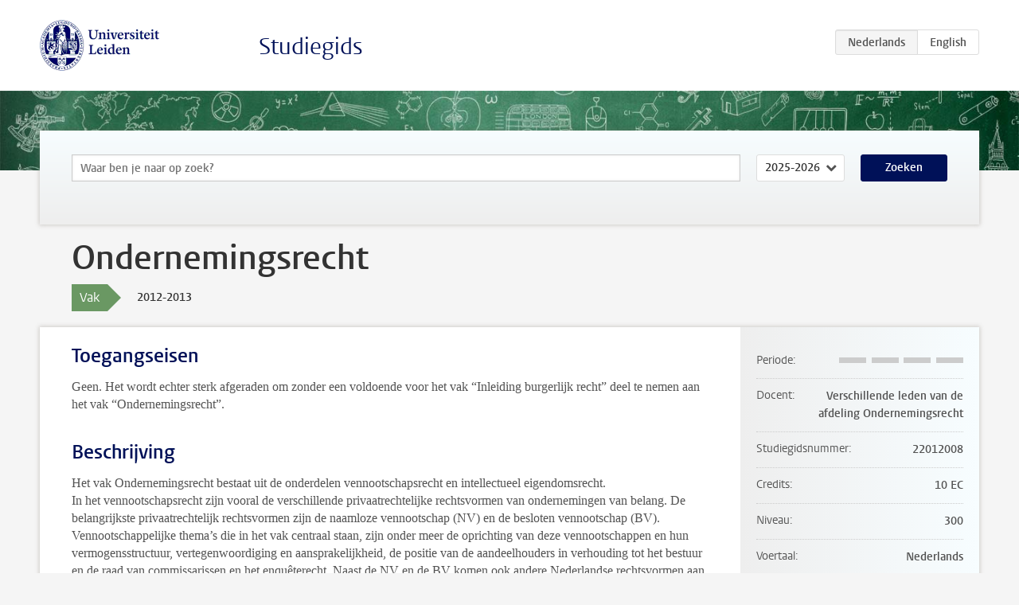

--- FILE ---
content_type: text/html; charset=UTF-8
request_url: https://studiegids.universiteitleiden.nl/courses/34524/ondernemingsrecht
body_size: 4502
content:
<!DOCTYPE html>
<html lang="nl">
<head>
    <meta charset="utf-8">
    <meta name="viewport" content="width=device-width, initial-scale=1, maximum-scale=1">
    <meta http-equiv="X-UA-Compatible" content="IE=edge" />
    <title>Ondernemingsrecht, 2012-2013 - Studiegids - Universiteit Leiden</title>

    <!-- icons -->
    <link rel="shortcut icon" href="https://www.universiteitleiden.nl/design-1.0/assets/icons/favicon.ico" />
    <link rel="icon" type="image/png" sizes="32x32" href="https://www.universiteitleiden.nl/design-1.0/assets/icons/icon-32px.png" />
    <link rel="icon" type="image/png" sizes="96x96" href="https://www.universiteitleiden.nl/design-1.0/assets/icons/icon-96px.png" />
    <link rel="icon" type="image/png" sizes="195x195" href="https://www.universiteitleiden.nl/design-1.0/assets/icons/icon-195px.png" />

    <link rel="apple-touch-icon" href="https://www.universiteitleiden.nl/design-1.0/assets/icons/icon-120px.png" /> <!-- iPhone retina -->
    <link rel="apple-touch-icon" sizes="180x180" href="https://www.universiteitleiden.nl/design-1.0/assets/icons/icon-180px.png" /> <!-- iPhone 6 plus -->
    <link rel="apple-touch-icon" sizes="152x152" href="https://www.universiteitleiden.nl/design-1.0/assets/icons/icon-152px.png" /> <!-- iPad retina -->
    <link rel="apple-touch-icon" sizes="167x167" href="https://www.universiteitleiden.nl/design-1.0/assets/icons/icon-167px.png" /> <!-- iPad pro -->

    <link rel="stylesheet" href="https://www.universiteitleiden.nl/design-1.0/css/ul2common/screen.css">
    <link rel="stylesheet" href="/css/screen.css" />
</head>
<body class="prospectus course">
<script> document.body.className += ' js'; </script>


<div class="header-container">
    <header class="wrapper clearfix">
        <p class="logo">
            <a href="https://studiegids.universiteitleiden.nl">
                <img width="151" height="64" src="https://www.universiteitleiden.nl/design-1.0/assets/images/zegel.png" alt="Universiteit Leiden"/>
            </a>
        </p>
        <p class="site-name"><a href="https://studiegids.universiteitleiden.nl">Studiegids</a></p>
        <div class="language-btn-group">
                        <span class="btn active">
                <abbr title="Nederlands">nl</abbr>
            </span>
                                <a href="https://studiegids.universiteitleiden.nl/en/courses/34524/ondernemingsrecht" class="btn">
                <abbr title="English">en</abbr>
            </a>
            </div>    </header>
</div>

<div class="hero" data-bgset="/img/hero-435w.jpg 435w, /img/hero-786w.jpg 786w, /img/hero-1440w.jpg 1440w, /img/hero-2200w.jpg 2200w"></div>


    <div class="search-container">
    <form action="https://studiegids.universiteitleiden.nl/search" class="search-form wrapper">
        <input type="hidden" name="for" value="courses" />
        <div class="search">
            <!-- <label class="select">
    <span>Zoek naar</span>
    <select name="for">
                    <option value="courses">Vakken</option>
                    <option value="programmes">Opleidingen</option>
            </select>
</label> -->
            <label class="keywords no-label">
    <span>Keywords</span>
    <input type="search" name="q" value="" placeholder="Waar ben je naar op zoek?" autofocus autocomplete="off"/>
</label>            <label class="select no-label">
    <span>Academic year</span>
    <select name="edition">
                    <option>2026-2027</option>
                    <option selected>2025-2026</option>
                    <option>2024-2025</option>
                    <option>2023-2024</option>
                    <option>2022-2023</option>
                    <option>2021-2022</option>
                    <option>2020-2021</option>
                    <option>2019-2020</option>
                    <option>2018-2019</option>
                    <option>2017-2018</option>
                    <option>2016-2017</option>
                    <option>2015-2016</option>
                    <option>2014-2015</option>
                    <option>2013-2014</option>
                    <option>2012-2013</option>
                    <option>2011-2012</option>
                    <option>2010-2011</option>
            </select>
</label>            <button type="submit">Zoeken</button>        </div>
    </form>
</div>



    <div class="main-container">
        <div class="wrapper summary">
            <article class="content">
                <h1>Ondernemingsrecht</h1>
                <div class="meta">
                    <div class="entity">
                        <span><b>Vak</b></span>
                    </div>
                    <div class="edition">
                        <span>2012-2013</span>
                    </div>
                                    </div>
            </article>
        </div>
        <div class="wrapper main clearfix">

            <article class="content">
                <h2>Toegangseisen</h2>

<p>Geen. Het wordt echter sterk afgeraden om zonder een voldoende voor het vak “Inleiding burgerlijk recht” deel te nemen aan het vak “Ondernemingsrecht”.</p>


<h2>Beschrijving</h2>

<p>Het vak Ondernemingsrecht bestaat uit de onderdelen vennootschapsrecht en intellectueel eigendomsrecht.<br>
 In het vennootschapsrecht zijn vooral de verschillende privaatrechtelijke rechtsvormen van ondernemingen van belang. De belangrijkste privaatrechtelijk rechtsvormen zijn de naamloze vennootschap (NV) en de besloten vennootschap (BV). Vennootschappelijke thema’s die in het vak centraal staan, zijn onder meer de oprichting van deze vennootschappen en hun vermogensstructuur, vertegenwoordiging en aansprakelijkheid, de positie van de aandeelhouders in verhouding tot het bestuur en de raad van commissarissen en het enquêterecht. Naast de NV en de BV komen ook andere Nederlandse rechtsvormen aan bod, zoals de personenvennootschap, de vereniging en de stichting. Het vennootschapsrecht is dynamisch, het is continu in ontwikkeling. Actualiteiten spelen derhalve in het vak Ondernemingsrecht een belangrijke rol. Recente discussies over het begrip corporate governance en de Europese eenwording leiden tot allerlei nieuwe regels die in het vak besproken worden. Ook de meer nationale initiatieven en ontwikkelingen, zoals het voorstel om de BV een meer eigen karakter te geven in vergelijking met de NV (de zogenoemde flex-BV), komen aan de orde.<br>
 In het intellectueel eigendomsrecht zijn vooral het merkenrecht en octrooirecht (beide vallen onder het begrip industriële eigendom) en het auteursrecht van belang. Hierin komt tot uiting dat de samenleving zich heeft ontwikkeld tot een industriemaatschappij en een informatiemaatschappij. Daarnaast spelen onderwerpen als bescherming van geografische aanduidingen en ongeoorloofde mededinging een rol.<br>
 Tussen de onderdelen vennootschapsrecht en intellectueel eigendomsrecht bestaat een functionele samenhang. Het eerste onderdeel richt zich op de privaatrechtelijke organisatie van ondernemingen, het tweede onderdeel richt zich op de vraag hoe ondernemingen hun producten en productieprocessen langs privaatrechtelijke weg kunnen beschermen. Tussen beide bestaat ook een juridisch-maatschappelijke samenhang. Deze is een gevolg van de toenemende internationalisering van het bedrijfsleven die op beide gebieden tot Europese en internationale initiatieven voor regelgeving leidt.</p>


<h2>Leerdoelen</h2>

<p><em>Doel van het vak:</em><br>
 Het vak Ondernemingsrecht heeft tot doel de bachelorstudent vertrouwd te maken met het geldende recht en de systematiek van de onderdelen vennootschapsrecht en intellectueel eigendomsrecht. De bachelorstudent moet de voor het vak Ondernemingsrecht relevante rechtsbronnen, waaronder de nationale en internationale wetgeving en rechtspraak, zelfstandig kunnen begrijpen en analyseren.</p>

<p><em>Eindkwalificaties (eindtermen van het vak)</em><br>
 Na afronding van het vak hebben studenten de volgende kwalificaties verworven:<br>
 Bachelorstudenten verkrijgen door het vak Ondernemingsrecht inzicht in (het belang van) de regels die ondernemingen beheersen. Deze regels hebben onder andere betrekking op de organisatie van de ondernemingen en de bescherming van hun producten en productieprocessen. Het vak draagt ertoe bij dat bachelorstudenten in staat zijn de beide onderdelen van het vak (vennootschapsrecht en intellectueel eigendomsrecht) te begrijpen als rechtsgebieden die aan snelle, deels internationaal bepaalde, ontwikkelingen onderhevig zijn..</p>


<h2>Rooster</h2>

<p>Kies voor <a href="http://www.law.leidenuniv.nl/studenten/propedeuse/roosters-aanmelding/rooster.html">propedeuse</a> of <a href="http://www.law.leidenuniv.nl/studenten/bachelor/roostersenaanmelding/roosters-aanmelding.html">bachelor en master</a>.</p>


<h2>Onderwijsvorm</h2>

<p><em>Hoorcolleges</em></p>

<ul>
<li><p>Aantal à 2 uur: 10</p></li>
<li><p>Namen docenten: Verschillende leden van de afdeling Ondernemingsrecht</p></li>
<li><p>Vereiste voorbereiding door studenten: Bestudering van de tijdens het college te behandelen stof</p></li>
</ul>

<p><em>Responsiecolleges</em></p>

<ul>
<li><p>Aantal à 2 uur: 8</p></li>
<li><p>Namen docenten: Verschillende leden van de afdeling Ondernemingsrecht</p></li>
<li><p>Vereiste voorbereiding door studenten: Voorbereiding van de te bespreken casuïstiek en volgen van de actualiteit.</p></li>
</ul>

<p><em>Andere onderwijsvorm(en)</em><br>
 Geen.</p>


<h2>Toetsing</h2>

<p><em>Toetsvorm(en)</em><br>
 Schriftelijk tentamen</p>

<p><em>Inleverprocedures</em><br>
 Geen.</p>

<p><em>Examenstof</em><br>
 Tot de examenstof behoort de verplichte literatuur, het werkboek en hetgeen behandeld is tijdens hoorcollege, responsiecollege en tijdens eventuele andere onderwijsvormen.</p>


<h2>Blackboard</h2>

<p>Bij dit vak wordt gebruik gemaakt van <a href="http://blackboard.leidenuniv.nl/">Blackboard</a>.</p>


<h2>Literatuur</h2>

<p><em>Verplicht studiemateriaal</em><br>
 Literatuur:<br>
 Zal worden bekendgemaakt via Blackboard en in het werkboek.</p>

<p>Werkboek:<br>
 Werkboek Ondernemingsrecht (te vinden op Blackboard)</p>

<p>Reader:<br>
 Geen.</p>

<p><em>Aanbevolen studiemateriaal</em><br>
 Geen.</p>


<h2>Aanmelden</h2>

<p>De aanmelding verloopt via “uSis”: https://usis.leidenuniv.nl.</p>


<h2>Contact</h2>

<ul>
<li><p>Vakcoördinator: mr. C. de Groot (onderdeel vennootschapsrecht) en mr. P.A.C.E. van der Kooij (onderdeel intellectueel eigendomsrecht)</p></li>
<li><p>Werkadres: Steenschuur 25, 2311 ES LEIDEN</p></li>
<li><p>Telefoon: 071 – 527 7234 / 071 – 527 7238</p></li>
<li><p>E-mail: <a href="&#x6d;&#97;&#105;&#x6c;&#x74;&#111;&#58;&#x63;&#x2e;&#100;e&#x67;&#114;&#111;&#x6f;&#x74;&#64;&#108;&#x61;&#x77;&#46;l&#x65;&#105;&#100;&#x65;&#x6e;&#117;&#110;&#x69;&#x76;&#46;n&#x6c;">c.degroot@law.leidenuniv.nl</a> / <a href="&#x6d;&#x61;&#x69;&#x6c;&#116;&#111;&#58;&#112;.&#x61;&#x2e;&#x63;&#x2e;&#101;&#46;&#118;&#97;n&#x64;&#x65;&#x72;&#x6b;&#111;&#111;&#105;&#106;&#64;&#x6c;&#x61;&#x77;&#x2e;&#108;&#101;&#105;&#100;e&#x6e;&#x75;&#x6e;&#x69;&#118;&#46;&#110;&#108;">p.a.c.e.vanderkooij@law.leidenuniv.nl</a></p></li>
</ul>


<h2>Instituut/afdeling</h2>

<ul>
<li><p>Insituut: Instituut voor Privaatrecht</p></li>
<li><p>Afdeling: Ondernemingsrecht</p></li>
<li><p>Kamernummer secretariaat: C 2.02</p></li>
<li><p>Openingstijden: Maandag tot en met vrijdag 09.00-13.00 uur.</p></li>
<li><p>Telefoon secretariaat: 071 – 527 7235 (gedurende de gehele week bereikbaar)</p></li>
<li><p>E-mail: <a href="&#109;a&#x69;&#108;&#x74;&#111;&#x3a;&#111;&#x6e;&#100;&#x65;&#114;&#x6e;&#101;&#x6d;&#105;n&#103;s&#x72;&#101;&#x63;&#104;&#x74;&#64;&#x6c;&#97;&#x77;&#46;&#x6c;&#101;&#x69;&#100;e&#110;u&#x6e;&#105;&#x76;&#46;&#x6e;&#108;">ondernemingsrecht@law.leidenuniv.nl</a></p></li>
</ul>


<h2>Opmerkingen</h2>

<p>Geen.</p>


<h2>Contractonderwijs</h2>

<p>Belangstellenden die deze cursus in het kader van contractonderwijs willen volgen (met tentamen), kunnen meer informatie vinden over kosten, inschrijving, voorwaarden, etc. op de website van <a href="http://www.paoleiden.nl/cms2/">Juridisch PAO</a>.</p>

            </article>

            <aside>
                <dl>
                    <dt>Periode</dt>
                    <dd class="has-block-lines"><div class="block-lines"><span class="block block-1 block-off"></span><span class="block block-2 block-off"></span><span class="block block-3 block-off"></span><span class="block block-4 block-off"></span></div></dd>
                                            <dt>Docent</dt>
                                                    <dd>Verschillende leden van de afdeling Ondernemingsrecht</dd>
                                                                                    <dt>Studiegidsnummer</dt>
                    <dd>22012008</dd>
                                                            <dt>Credits</dt>
                    <dd>10 EC</dd>
                                                            <dt>Niveau</dt>
                    <dd>300</dd>
                                                                                <dt>Voertaal</dt>
                    <dd>Nederlands</dd>
                                                            <dt>Faculteit</dt>
                    <dd>Rechtsgeleerdheid</dd>
                                                            <dt>Brightspace</dt>
                    <dd>Ja</dd>
                                    </dl>

                                    <h2>Maakt deel uit van</h2>
                    <ul class="link-list">
                                                    <li>
                                <a href="https://studiegids.universiteitleiden.nl/studies/1868/fiscaal-recht-bachelor">
                                    <strong>Fiscaal Recht (bachelor)</strong>
                                    <span class="meta">Bachelor</span>
                                </a>
                            </li>
                                                    <li>
                                <a href="https://studiegids.universiteitleiden.nl/studies/2232/notarieel-recht-bachelor">
                                    <strong>Notarieel Recht (bachelor)</strong>
                                    <span class="meta">Bachelor</span>
                                </a>
                            </li>
                                                    <li>
                                <a href="https://studiegids.universiteitleiden.nl/studies/2233/rechtsgeleerdheid-bachelor">
                                    <strong>Rechtsgeleerdheid (bachelor)</strong>
                                    <span class="meta">Bachelor</span>
                                </a>
                            </li>
                                                    <li>
                                <a href="https://studiegids.universiteitleiden.nl/studies/2236/rechtsgeleerdheid-international-business-law-bachelor">
                                    <strong>Rechtsgeleerdheid - International Business Law (bachelor)</strong>
                                    <span class="meta">Bachelor</span>
                                </a>
                            </li>
                                                    <li>
                                <a href="https://studiegids.universiteitleiden.nl/studies/2234/rechtsgeleerdheid-bedrijfswetenschappen">
                                    <strong>Rechtsgeleerdheid - bedrijfswetenschappen</strong>
                                    <span class="meta">Bachelor</span>
                                </a>
                            </li>
                                                    <li>
                                <a href="https://studiegids.universiteitleiden.nl/studies/2235/rechtsgeleerdheid-economie">
                                    <strong>Rechtsgeleerdheid - economie</strong>
                                    <span class="meta">Bachelor</span>
                                </a>
                            </li>
                                            </ul>
                
                
                                <h2>Beschikbaar als</h2>
                <dl>
                                            <dt>A-la-Carte en Aanschuifonderwijs</dt>
                        <dd>Nee</dd>
                                            <dt>Avondonderwijs</dt>
                        <dd>Ja</dd>
                                            <dt>Contractonderwijs</dt>
                        <dd>Ja</dd>
                                            <dt>Exchange / Study Abroad</dt>
                        <dd>Nee</dd>
                                            <dt>Honours Class</dt>
                        <dd>Nee</dd>
                                            <dt>Keuzevak</dt>
                        <dd>Nee</dd>
                                    </dl>
                
                            </aside>

        </div>
    </div>


<div class="footer-container">
    <footer class="wrapper">
        <p><a href="https://www.student.universiteitleiden.nl/">Studentenwebsite</a> — <a href="https://www.organisatiegids.universiteitleiden.nl/reglementen/algemeen/privacyverklaringen">Privacy</a> — <a href="/contact">Contact</a></p>

    </footer>
</div>

<script async defer src="/js/ul2.js" data-main="/js/ul2common/main.js"></script>
<script async defer src="/js/prospectus.js"></script>

    <script async src="https://www.googletagmanager.com/gtag/js?id=UA-874564-27"></script>
    <script>
        window.dataLayer = window.dataLayer || [];
        function gtag(){dataLayer.push(arguments);}
        gtag('js', new Date());
        gtag('config', 'UA-874564-27', {'anonymize_ip':true});
    </script>

</body>
</html>
